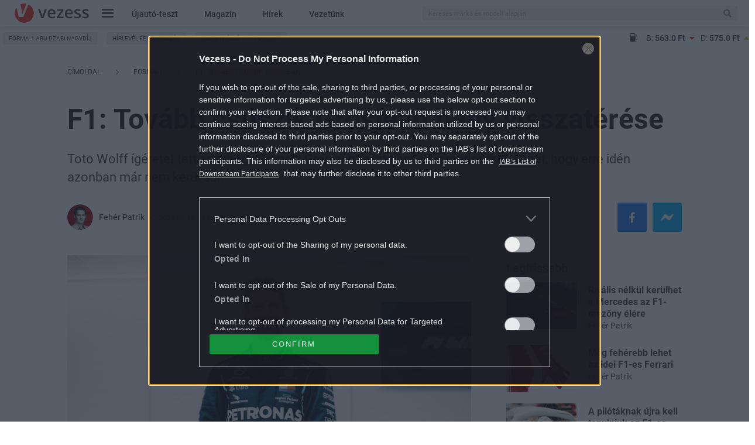

--- FILE ---
content_type: text/html; charset=utf-8
request_url: https://www.google.com/recaptcha/api2/aframe
body_size: 185
content:
<!DOCTYPE HTML><html><head><meta http-equiv="content-type" content="text/html; charset=UTF-8"></head><body><script nonce="OCA9UMgyUVLIXoguVvpuWw">/** Anti-fraud and anti-abuse applications only. See google.com/recaptcha */ try{var clients={'sodar':'https://pagead2.googlesyndication.com/pagead/sodar?'};window.addEventListener("message",function(a){try{if(a.source===window.parent){var b=JSON.parse(a.data);var c=clients[b['id']];if(c){var d=document.createElement('img');d.src=c+b['params']+'&rc='+(localStorage.getItem("rc::a")?sessionStorage.getItem("rc::b"):"");window.document.body.appendChild(d);sessionStorage.setItem("rc::e",parseInt(sessionStorage.getItem("rc::e")||0)+1);localStorage.setItem("rc::h",'1768863659436');}}}catch(b){}});window.parent.postMessage("_grecaptcha_ready", "*");}catch(b){}</script></body></html>

--- FILE ---
content_type: text/css
request_url: https://www.vezess.hu/app/themes/vezess/dist/css/article-page-desktop-rest.css?ver=1767877866
body_size: 9101
content:
.blurry{filter:blur(15px)}.a-authorName{display:inline-block;font-size:14px;font-size:1.4rem;line-height:20px}.a-authorName:after{position:relative;display:inline-block;width:5px;height:inherit;margin-left:1px;content:","}.a-authorName:last-of-type:after{display:none}.-listPage .a-authorName{font-weight:500}.o-widget .a-authorName{margin:10px 0 6px 0}@media(min-width: 768px){.-widgetViewOnImage .a-authorName{color:#fff}}.-widgetViewBesideImage .a-authorName{margin-top:0}.a-source{margin:40px 0 7px 0;color:#6d6d6d;font-size:14px;font-size:1.4rem;line-height:16px}.a-source__label{color:#000}.a-source+.m-tags{margin-top:0}@media(min-width: 992px){.a-source{font-size:16px;font-size:1.6rem;line-height:19px}}.a-separator{margin:0 6px;font-weight:700}.a-btn{position:relative;display:block;padding:10px;background:#464646;color:#fff;border:none;font-size:16px;font-size:1.6rem;border-radius:2px;text-align:center;clear:both;cursor:pointer;transition:all 250ms ease}.a-btn.-inverseColor{margin-right:10px;margin-left:10px;background:#fff;color:#464646;border:1px solid #dcdcdc;font-weight:700}.a-btn.-inverseColor:hover{background:#fff;color:#464646}.a-btn:hover{background:#6d6d6d;color:#fff}.-frontPageFirstView .a-btn{width:166px;height:50px;margin-right:auto;margin-left:auto;padding:0;background-color:#fff;border-radius:0;line-height:50px;box-shadow:0px 0px 20px rgba(0,0,0,.1)}.-frontPageFirstView .a-btn span{color:#f1332b;font-size:1.8rem;font-weight:700;letter-spacing:.05em;text-transform:uppercase}.a-btn.-btnMoreContent{width:250px;height:46px;margin:0 auto 30px auto;top:32px;font-size:20px;font-size:2rem;line-height:26px}.a-btn.-btnMoreList{width:200px;margin:50px auto 110px}.a-btn.-btn404{margin:30px auto 0 auto}.a-btn.-btnCircle{width:46px;height:46px;margin:50px auto 110px auto;border:3px solid #464646;background:#fff;color:#464646;font-size:20px;font-size:2rem;line-height:22px;border-radius:46px;transition:all .5s}.a-btn.-btnCircle:hover{background:#dcdcdc;color:#464646}.articleGalleryContainer{margin:30px 0}.articleGalleryContainer a{position:relative;display:block;width:100%}.articleGalleryContainer a img{display:block;width:100%;margin:0}.articleGalleryContainer a span{position:absolute;display:none;width:100px;height:100px;left:50%;top:50%;margin-left:-50px;margin-top:-50px;padding-top:30px;border-radius:50px;background:rgba(0,0,0,.5);z-index:90;text-align:center;vertical-align:middle;color:#fff;font-size:40px}.articleGalleryContainer a:hover span{display:block;background:rgba(0,0,0,.75)}.articleGalleryContainer>h3{position:relative;margin:-5px 0 0 0;padding:10px 10px 10px 10px;background:#fff;border:1px solid #dcdcdc;color:#6d6d6d;font-size:15px;font-size:1.5rem;font-weight:400;line-height:20px;text-align:left;z-index:10}.articleGalleryContainer>.wp-caption-text{background:#f8f8f8;border:1px solid #d8d8d8;padding:10px;margin:0;border-top:0;color:#777;font-size:14px;font-size:1.4rem;text-align:center}.articleGalleryCanvas{position:fixed;display:block;width:100%;height:100%;left:0;top:0;background:#000;z-index:100000}.articleGalleryCanvas .articleGalleryPager{position:absolute;display:block;width:108px;height:100%;left:0;top:0}.articleGalleryCanvas .articleGalleryPager.right{right:0;left:auto}.articleGalleryCanvas .articleGalleryPager span{position:absolute;display:block;width:64px;height:64px;margin:-32px 0 0 -32px;padding-top:16px;top:50%;left:50%;background:rgba(35,35,35,.5);color:#fff;font-size:40px;font-size:4rem;border-radius:34px;font-weight:400;text-align:center}.articleGalleryCanvas .articleGalleryScreenContainer{position:relative;width:100%;height:100%;margin:0 auto}.articleGalleryCanvas .articleGalleryScreen{position:relative;display:block;width:100%;height:100%;overflow:hidden}.articleGalleryCanvas .articleGalleryScreen .galleryItem{height:100%;background:center center no-repeat;float:left;position:relative;visibility:hidden}.articleGalleryCanvas .articleGalleryScreen .galleryItem>div{position:absolute;top:0;left:0}.articleGalleryCanvas .articleGalleryScreen .galleryItem>div:nth-of-type(1){background:linear-gradient(to bottom, rgba(0, 0, 0, 0.25) 0%, rgba(255, 255, 255, 0) 10%);width:100%;height:100%}.articleGalleryCanvas .articleGalleryScreen .galleryItem>div:nth-of-type(2){background:linear-gradient(to bottom, rgba(255, 255, 255, 0) 86%, rgba(0, 0, 0, 0.25) 100%);width:100%;height:100%}.articleGalleryCanvas .articleGalleryScreen .itemContainer{width:1000000px;height:100%;position:relative;transition:transform 300ms ease-in-out}.articleGalleryCanvas .articleGalleryScreen .articleGalleryMetaContainer{width:80%;position:absolute;z-index:100000;bottom:20px;margin:0 10%}.articleGalleryCanvas .articleGalleryScreen .articleGalleryMetaContainer .articleGalleryProgressBarContainer .articleGalleryProgressState{display:none;width:50px;float:left;color:#fff;font-size:12px;text-align:center}.articleGalleryCanvas .articleGalleryScreen .articleGalleryMetaContainer .articleGalleryProgressBarContainer h3{font-size:18px;line-height:24px;color:#fff;margin:0;text-shadow:1px 1px #000;margin-top:10px}.articleGalleryCanvas .articleGalleryScreen .articleGalleryMetaContainer .articleGalleryProgressBarContainer .thumbContainer{display:none;position:absolute;border:2px solid #232323}.articleGalleryCanvas .articleGalleryScreen .articleGalleryMetaContainer .articleGalleryProgressBarContainer .thumbContainer span{position:absolute;bottom:0;left:50%;margin-left:-25px;background:rgba(0,0,0,.7);color:#f1332b;font-size:10px;text-align:center;width:50px;padding:5px}.articleGalleryCanvas .articleGalleryScreen .articleGalleryMetaContainer .articleGalleryProgressBarContainer .thumb{max-width:140px}.articleGalleryCanvas .articleGalleryScreen .articleGalleryMetaContainer .articleGalleryProgressBarContainer .articleGalleryProgressBarHalo{display:none;padding:5px 0;position:relative;float:left;width:100%;width:calc(100% - 50px);top:7px}.articleGalleryCanvas .articleGalleryScreen .articleGalleryMetaContainer .articleGalleryProgressBarContainer .articleGalleryProgressBarHalo .articleGalleryProgressBar{height:3px;background:#fff;width:100%;position:relative}.articleGalleryCanvas .articleGalleryScreen .articleGalleryMetaContainer .articleGalleryProgressBarContainer .articleGalleryProgressBarHalo .articleGalleryProgressBar>span{display:block;width:0;height:3px}.articleGalleryCanvas .articleGalleryScreen .articleGalleryMetaContainer .articleGalleryProgressBarContainer .articleGalleryProgressBarHalo .articleGalleryProgressBar>span:nth-of-type(1){background:#c8c8c8}.articleGalleryCanvas .articleGalleryScreen .articleGalleryMetaContainer .articleGalleryProgressBarContainer .articleGalleryProgressBarHalo .articleGalleryProgressBar>span:nth-of-type(2){background:#f1332b;position:absolute;top:0;left:0;transition:width 300ms ease-in-out}.articleGalleryCanvas .articleGalleryScreen .articleGalleryMetaContainer .articleGalleryProgressBarContainer .articleGalleryProgressBarHalo .articleGalleryProgressBar>span:nth-of-type(3){background:#f1332b;height:8px;width:12px;position:absolute;left:-6px;top:-3px;transition:left 300ms ease-in-out}.articleGalleryCanvas .articleGalleryTitleContainer{height:80px;padding:17px 30px 17px 30px;position:absolute;z-index:100000;width:100%;top:0}.articleGalleryCanvas .articleGalleryTitleContainer h2{display:none;margin:0;font-family:FranklinGothicURW-Dem,arial;font-size:30px;color:#fff;float:left;text-shadow:1px 1px #000}.articleGalleryCanvas .articleGalleryTitleContainer .buttons{float:right}.articleGalleryCanvas .articleGalleryTitleContainer .buttons>.fa{position:relative;display:block;float:left;top:16px;font-size:18px;color:#fff;margin-right:25px;cursor:pointer;-webkit-text-decoration:none;text-decoration:none}.articleGalleryCanvas .articleGalleryTitleContainer .buttons>.fa:hover{color:#afafaf}.articleGalleryCanvas .articleGalleryTitleContainer .buttons>.fa:last-of-type{margin-right:0}.articleGalleryCanvas .articleGalleryTitleContainer .buttons>.fa-share-alt{display:none;height:25px}.articleGalleryCanvas .articleGalleryTitleContainer .buttons>.fa-info{display:none}.articleGalleryCanvas .articleGalleryTitleContainer .socials{display:none;font-size:18px;width:35px;position:absolute;z-index:1000}.articleGalleryCanvas .articleGalleryTitleContainer .socials a{width:40px;height:40px;display:block;margin-bottom:10px;color:#fff;text-align:center;padding-top:12px}.articleGalleryCanvas .articleGalleryTitleContainer .socials a:nth-of-type(1){background-color:#3a589c}.articleGalleryCanvas .articleGalleryTitleContainer .socials a:nth-of-type(2){background-color:#53adf0}.articleGalleryCanvas .articleGalleryTitleContainer .socials a:nth-of-type(3){background-color:#de482e}.articleGalleryCanvas .articleGalleryTitleContainer .socials a:hover{-webkit-text-decoration:none;text-decoration:none;color:#afafaf}.articleGalleryCanvas .articleGalleryInfoBox{width:333px;border-left:2px solid #000;position:absolute;top:80px;right:-335px;background:#fff;height:calc(100% - 80px);overflow:hidden;padding:30px 0}.articleGalleryCanvas .articleGalleryInfoBox h3{margin:0;padding:0 27px 30px 30px;font-size:24px;color:#656565;border-bottom:1px solid #c8c8c8}.articleGalleryCanvas .articleGalleryInfoBox h3 a{color:#656565;float:right}.articleGalleryCanvas .articleGalleryInfoBox h3 span{float:left}.articleGalleryCanvas .articleGalleryInfoBox .infoImageThums{margin:30px 0 0 0;padding:30px;border-top:1px solid #c8c8c8;height:100%}.articleGalleryCanvas .articleGalleryInfoBox .infoImageThums .infoImagePosition{margin-bottom:25px}.articleGalleryCanvas .articleGalleryInfoBox .infoImageThums .infoImagePosition span{float:left;color:#656565;font-size:14px}.articleGalleryCanvas .articleGalleryInfoBox .infoImageThums .infoImagePosition span.fa-camera{font-size:18px;margin-right:25px}.articleGalleryCanvas .articleGalleryInfoBox .infoImageThums .infoImagePosition div.infoImagePositionPager{float:right}.articleGalleryCanvas .articleGalleryInfoBox .infoImageThums .infoImagePosition div.infoImagePositionPager a{color:#656565;font-size:18px;margin-left:10px;-webkit-text-decoration:none;text-decoration:none}.articleGalleryCanvas .articleGalleryInfoBox .infoImageThums .infoImageList{width:270px;overflow:hidden;position:relative;height:100%}.articleGalleryCanvas .articleGalleryInfoBox .infoImageThums .infoImageList a{display:block;float:left;margin:0 10px 10px 0;width:70px;height:70px;transition:opacity 300ms ease-in-out}.articleGalleryCanvas .articleGalleryInfoBox .infoImageThums .infoImageList a:hover{opacity:.8}.articleGalleryCanvas .articleGalleryInfoBox .infoImageThums .infoImageList img{width:100%;height:100%}.articleGalleryCanvas .articleGalleryInfoBox .infoImageThums .infoImageList .infoImageListScroll{width:800px;position:absolute;left:0;transition:left 300ms ease-in-out}.articleGalleryCanvas .articleGalleryInfoBox .infoImageThums .infoImageList .infoImageListScroll .articleGalleryThumbContainer{float:left;width:270px}.articleGalleryCanvas .articleGalleryInfoBox p{margin:0;padding:30px 30px 0 75px;position:relative}.articleGalleryCanvas .articleGalleryInfoBox p .fa{font-size:18px;color:#656565;position:absolute;left:30px;top:40px}.articleGalleryCanvas .articleGalleryInfoBox p .fa:hover{-webkit-text-decoration:none;text-decoration:none}.articleGalleryCanvas .articleGalleryInfoBox p span{font-size:14px}.articleGalleryCanvas .articleGalleryInfoBox p span:nth-of-type(2){color:#909090;font-size:12px}.articleGalleryCanvas.show-info .articleGalleryScreenContainer{width:100%}.articleGalleryCanvas.show-info .articleGalleryInfoBox{right:0}.articleGalleryCanvas.show-info .articleGalleryTitleContainer{position:static;max-width:none;margin-left:0}.articleGalleryCanvas.show-info .articleGalleryScreen{width:calc(100% - 335px);height:calc(100% - 80px)}.articleGalleryCanvas.show-info .articleGalleryScreen .itemContainer .galleryItem{background-size:contain}.articleGalleryCanvas.show-info .articleGalleryPager{height:calc(100% - 80px)}.articleGalleryCanvas.show-info .articleGalleryPager.left{left:0}.articleGalleryCanvas.show-info .articleGalleryPager.right{right:335px}@media(max-width: 992px){.articleGalleryCanvas .articleGalleryScreenContainer{width:100%}.articleGalleryCanvas .articleGalleryScreen .articleGalleryMetaContainer{margin:0 20px;width:100%}.articleGalleryCanvas .articleGalleryScreen .articleGalleryMetaContainer .articleGalleryProgressBarContainer .articleGalleryProgressBarHalo{width:calc(100% - 40px)}.articleGalleryCanvas .articleGalleryScreen .articleGalleryMetaContainer .articleGalleryProgressBarContainer h3{max-width:90%;font-size:17px}.articleGalleryCanvas .articleGalleryScreen .articleGalleryMetaContainer .articleGalleryProgressBarContainer .articleGalleryProgressState{display:none}.articleGalleryCanvas .articleGalleryScreen .articleGalleryMetaContainer .articleGalleryProgressBarContainer .articleGalleryProgressBar{width:100%;top:0}.articleGalleryCanvas .articleGalleryTitleContainer{margin-left:0;max-width:none}.articleGalleryCanvas .articleGalleryTitleContainer .buttons{padding-top:10px}.articleGalleryCanvas .articleGalleryTitleContainer .buttons .fa{font-size:18px}.articleGalleryCanvas .articleGalleryTitleContainer .buttons .fa.fa-info{display:none}.articleGalleryCanvas .articleGalleryTitleContainer h2{font-size:25px}}@media(max-width: 767px){.articleGalleryCanvas .articleGalleryScreen .articleGalleryMetaContainer .articleGalleryProgressBarContainer.landscape{display:none}.articleGalleryCanvas .articleGalleryScreen .articleGalleryMetaContainer .articleGalleryProgressBarContainer .articleGalleryProgressState{display:block;font-weight:bold;left:30px;position:fixed;top:45px;width:auto;width:initial}.articleGalleryCanvas .articleGalleryScreen .articleGalleryMetaContainer .articleGalleryProgressBarContainer .articleGalleryProgressState:before{content:"";font-family:"Font Awesome 5 Pro";margin-right:10px;margin-top:2px}.articleGalleryCanvas .articleGalleryScreen .articleGalleryMetaContainer .articleGalleryProgressBarContainer .articleGalleryProgressState:after{content:"kép";margin-left:5px}.articleGalleryCanvas .articleGalleryTitleContainer h2{display:none}.articleGalleryCanvas .articleGalleryTitleContainer .socials a{width:35px;height:35px;padding-top:9px}.articleGalleryCanvas .articleGalleryTitleContainer .buttons>.fa-share-alt{height:auto}}@media(max-width: 479px){.articleGalleryProgressBarHalo{display:none}}@media(max-width: 996px){.articleGalleryCanvas .articleGalleryScreen .galleryItem{background-size:contain}}@media(max-width: 840px){.articleGalleryCanvas .articleGalleryTitleContainer h2{top:35px}}.m-beforeAfterSlider{cursor:ew-resize;margin:30px 0;position:relative;width:100%}.m-beforeAfterSlider__baseImage>img{margin:0;opacity:0;width:100%}.m-beforeAfterSlider__baseImage-layer{border-right:2px solid #000;bottom:0;left:0;opacity:0;overflow:hidden;position:absolute;width:50%}.m-beforeAfterSlider__baseImage-layer>img{margin:0;max-width:none;width:0}.m-beforeAfterSlider__indicator{background:#dfdfdf;border-radius:5px;opacity:.5;padding:5px;position:absolute}.m-poll{margin:30px 0}.m-poll__question{position:relative;padding:20px 0;background-color:#464646;color:#f5f5f5;font-size:12px;font-size:1.2rem;font-weight:500;line-height:20px;text-align:center;text-transform:uppercase}.m-poll__item{position:relative;border:1px solid #dcdcdc;border-top:0}.m-poll__item:hover{background:#f0f0f0;cursor:pointer}.m-poll__answer{display:block;padding:20px 150px 20px 40px;color:#464646;font-size:18px;font-size:1.8rem;font-weight:700}.m-poll__percentBg{position:absolute;display:block;height:10px;bottom:0;left:0;background-color:#f1332b}.m-poll__percentTxt{position:absolute;top:50%;right:15px;margin-top:-9px;color:#000;font-size:18px;font-size:1.8rem;font-weight:500;line-height:18px}.m-poll__percentTxt.checked-nr{right:35px}.m-poll__itemNum{width:20%;background:#f5f5f5;border:none;float:left}.m-poll__itemNum:hover{background:#f1332b;color:#fff}@media(min-width: 768px){.m-poll__itemNum{width:10%}}.m-poll__answerNum{display:block;margin:0;font-size:18px;font-size:1.8rem;font-weight:700;line-height:80px;text-align:center;cursor:pointer}.m-poll__result{display:none}.m-poll__resultWrap{display:flex;padding:30px 40px;color:#000;border:1px solid #dcdcdc;border-top:0;font-size:18px;font-size:1.8rem}.m-poll__resultItem{position:relative;display:inline-block;width:50%;text-align:center}.m-poll__resultItem:first-of-type:after{position:absolute;display:block;width:1px;height:50px;top:10px;right:0;background-color:#f1332b;content:""}.m-poll__label{display:block;margin-bottom:10px;color:#8c8c8c;font-size:18px;font-size:1.8rem;font-weight:700;line-height:20px}.m-poll__importantTxt{margin-bottom:10px;color:#464646;font-size:30px;font-size:3rem;font-weight:700}.m-poll__importantTxt.average:before{position:relative;display:inline-block;width:50px;margin-right:-3px;font-size:18px;font-size:1.8rem;content:"10 /"}.m-tags{font-size:14px;font-size:1.4rem;line-height:16px}.m-tags__label{display:inline-block;margin-right:10px;color:#f1332b;float:left}.m-tags__label i{position:relative;font-size:25px;font-size:2.5rem;top:5px}.m-tags__wrapLinks{display:inline-block;width:calc(100% - 50px)}.m-tags__link{color:#6d6d6d;font-weight:400}.o-post .m-tags__link{display:inline-block;margin-right:10px;margin-bottom:10px;padding:6px 10px;font-size:10px;font-size:1rem;background:#f0f0f0;border-radius:3px;text-transform:uppercase;letter-spacing:.1em;float:left;transition:background .5s}.o-post .m-tags__link:hover{color:#6d6d6d}.o-widget .m-tags__link{display:inline-block;margin:10px 0 6px;color:#464646}.o-widget .m-tags__link:hover{color:#6d6d6d}@media(min-width: 768px){.-widgetViewOnImage .m-tags__link{color:#fff}}.body-content .m-tags,.body-content-test .m-tags{margin:0 0 20px 0}@media(min-width: 992px){.body-content .m-tags,.body-content-test .m-tags{margin:30px 0}}@media(min-width: 992px){.m-tags{font-size:14px;font-size:1.4rem;line-height:20px}}.m-socialBtns{display:block;width:100%;margin-top:0;margin-bottom:30px}.m-socialBtns__item{display:inline-block;width:97%;padding:13px 0 16px 0;background:#f5f5f5;border-radius:3px;text-align:center;cursor:pointer}.-oneBtn .m-socialBtns__item{width:100%}.-twoBtns .m-socialBtns__item{width:48.5%}.-twoBtns .m-socialBtns__item:nth-of-type(2){margin-left:3%}.m-socialBtns i{position:relative;display:inline-block;bottom:-1px;margin-right:3px;font-size:14px;font-size:1.4rem;line-height:16px}.m-socialBtns .-itemSocial{margin-right:8px}.m-socialBtns .-itemComment{margin-left:8px}.m-socialBtns__txt,.m-socialBtns__number{font-size:12px;font-size:1.2rem;line-height:15px}.m-socialBtns__number{margin-right:4px;margin-left:4px}.m-embedOwnArticle{margin:30px 0}.m-embedOwnArticle+.m-embedOwnArticle{margin-top:0}.m-embedOwnArticle__title{margin:6px 0;font-size:18px;font-size:1.8rem;line-height:22px;font-weight:700}@media(min-width: 992px){.m-embedOwnArticle__title{font-size:20px;font-size:2rem;line-height:24px}}.m-embedOwnArticle__lead{font-size:16px;font-size:1.6rem;line-height:20px}.m-embedOwnArticle__lead a{color:#464646}.m-embedOwnArticle__lead a:hover{color:inherit}.m-embedOwnArticle__imgWrap{padding-left:0}.m-embedOwnArticle__imgWrap img{margin:0}.m-list{margin-bottom:30px}.-listPage .m-list{margin-top:0 !important}@media(min-width: 1024px){.m-list.-bottomArticleList{max-width:690px}}.m-list__item{display:flex;margin-bottom:20px;border-top:none;transition:background 500ms ease}.m-list__item+.a-widgetTitle{margin-top:40px}.m-list__item:hover{background:rgba(0,0,0,0)}.m-list__item.-categoryPage.-firstArticle{display:block;margin-top:10px;margin-bottom:30px}.m-list__item.-categoryPage.-firstArticle .m-list__pctWrap{display:block;width:100%;max-width:100%}@media(min-width: 544px){.m-list__item.-categoryPage.-firstArticle .m-list__pctWrap{max-width:235px}}@media(min-width: 768px){.m-list__item.-categoryPage.-firstArticle .m-list__pctWrap{max-width:270px}}.m-list__item.-categoryPage.-firstArticle .m-list__cntWrap{display:block;width:100%;max-width:100%;margin-left:0}@media(min-width: 544px){.m-list__item.-categoryPage.-firstArticle .m-list__cntWrap{max-width:calc(100% - 235px)}}@media(min-width: 768px){.m-list__item.-categoryPage.-firstArticle .m-list__cntWrap{max-width:calc(100% - 270px)}}.m-list__item.-categoryPage.-firstArticle .m-list__titleLink{font-size:18px;font-size:1.8rem;line-height:23px}@media(min-width: 544px){.m-list__item.-categoryPage.-firstArticle .m-list__titleLink{font-size:16px;font-size:1.6rem;line-height:18px}}@media(min-width: 992px){.m-list__item.-categoryPage.-firstArticle .m-list__titleLink{font-size:24px;font-size:2.4rem;line-height:32px}}.m-list__item.-categoryPage.-firstArticle .m-list__sourceWrap{display:block;margin-top:8px;margin-bottom:10px}@media(min-width: 544px){.m-list__item.-categoryPage.-firstArticle .m-list__sourceWrap{display:block;margin-top:-5px;font-size:14px;font-size:1.4rem;text-align:left}}@media(min-width: 544px){.m-list__item.-categoryPage.-firstArticle{display:flex;margin-top:10px;margin-bottom:20px}}@media(min-width: 1200px){.m-list__item.-bottomArticleList.-rivalAutos{max-width:690px}}@media(min-width: 544px){.m-list__item{display:flex;padding-top:0;border-top:none}}.m-list__pctWrap{display:inline-block;width:100%;max-width:132px;margin-right:10px}.m-list__pctWrap.-expertPct{width:150px;height:150px;min-height:150px}@media(min-width: 544px){.m-list__pctWrap{max-width:235px}}@media(min-width: 768px){.m-list__pctWrap{max-width:270px;margin-right:20px}}.m-list__pct{width:100%;max-width:inherit;height:inherit}.-markaPct .m-list__pct,.-magazinPct .m-list__pct{background-color:#fff;border:1px solid #dcdcdc;border-radius:2px}@media(max-width: 543px){.-firstArticle .m-list__pct{margin-bottom:10px}}.-expertPct .m-list__pctLink .avatar{width:544px;height:auto}@media(min-width: 544px){.-expertPct .m-list__pctLink .avatar{width:150px;height:150px;min-height:150px}}@media(min-width: 544px){.m-list__pctLink{width:544px;height:auto}.-expertPct .m-list__pctLink{display:block;width:150px;max-width:150px;height:150px;overflow:hidden}}.m-list__cntWrap{display:inline-block;width:100%;max-width:calc(100% - 132px)}@media(min-width: 544px){.m-list__cntWrap{max-width:calc(100% - 235px)}}.m-list__titleLink{display:block;margin-top:0;color:#222;font-weight:700}.m-list__titleLink:hover{color:#464646}@media(max-width: 991px){.m-list__titleLink{color:#000;font-size:16px;font-size:1.6rem;line-height:18px}}@media(min-width: 992px){.m-list__titleLink{margin-top:7px;font-size:24px;font-size:2.4rem;line-height:32px}.m-list__titleLink:hover{background:rgba(0,0,0,0)}}.m-list__lead{display:none}@media(min-width: 768px){.m-list__lead{display:block;margin-top:8px;margin-bottom:3px;color:#464646;font-size:18px;font-size:1.8rem;line-height:25px}.m-list__lead:after{margin-top:15px;display:block;width:50px;height:2px;left:0;bottom:5px;background:#f1332b;content:""}}.m-list__subTxt{display:block;margin-bottom:3px;font-size:16px;font-size:1.6rem;line-height:20px}.m-list__sourceWrap{display:none}@media(min-width: 544px){.m-list__sourceWrap{display:block;margin-top:-5px;font-size:14px;font-size:1.4rem;text-align:left}}@media(min-width: 544px){.m-list__pctWrap{padding-right:0}}.m-list.-bottomArticleList{margin:30px 0}@media(min-width: 992px){.m-newCarTest__mainCnt .m-list.-bottomArticleList{margin:30px 0}}@media(min-width: 992px){.m-list.-bottomArticleList{margin:30px 0 30px 10px}}.-bottomArticleList .m-list__pct{margin:0}.-bottomArticleList .m-list__titleLink{margin-top:10px}@media(min-width: 640px){.-bottomArticleList .m-list__titleLink{margin-top:4px}}.m-list__item+.banner-container .row.item{display:flex !important;margin:0 0 10px 0;padding-top:20px;border-top:1px solid #dcdcdc}.m-list__item+.banner-container .row.item .col-sm-5{max-width:100%;margin-right:20px;padding-right:0;padding-left:0;flex:0 0 auto}@media(min-width: 640px){.m-list__item+.banner-container .row.item .col-sm-5{min-width:265px;max-width:266px}}@media(min-width: 768px){.m-list__item+.banner-container .row.item .col-sm-5{min-width:250px;max-width:251px}}.m-list__item+.banner-container .row.item .col-sm-7{max-width:100%;padding-left:0;padding-right:0;flex-grow:1 !important}@media(min-width: 640px){.m-list__item+.banner-container .row.item .col-sm-7{max-width:50%}}.m-list__item+.banner-container .row.item img{width:100%}@media(min-width: 640px){.m-list__item+.banner-container .row.item img{min-width:265px;max-width:266px}}@media(min-width: 768px){.m-list__item+.banner-container .row.item img{min-width:250px;max-width:251px}}.m-list__item+.banner-container .row.item .title{display:block;margin-top:13px;color:#000;font-size:18px;font-size:1.8rem;line-height:22px;font-weight:600}@media(min-width: 640px){.m-list__item+.banner-container .row.item .title{margin-top:4px}}@media(min-width: 992px){.m-list__item+.banner-container .row.item .title{margin-top:7px;color:#464646;font-size:22px;font-size:2.2rem;line-height:26px}}.m-list__item+.banner-container .row.item .lead{display:block;margin-top:8px;margin-bottom:5px;color:#6d6d6d;font-size:16px;font-size:1.6rem;line-height:20px}@media(min-width: 992px){.m-list__item+.banner-container .row.item .lead{margin-bottom:3px;line-height:22px}}.m-list__item+.banner-container .row.item p{margin-top:5px;font-size:14px;font-size:1.4rem}@media(min-width: 640px){.m-list__item+.banner-container .row.item p{font-size:12px;font-size:1.2rem}}@media(min-width: 640px){.m-list__item+.banner-container .row.item{padding-top:0;margin:0 0 30px 0;border-top:0}}@media(min-width: 992px){.m-list__item+.banner-container .row.item:hover{background:#f5f5f5;border-radius:0 5px 5px 0}}.m-poll{margin:30px 0}.m-poll__question{position:relative;padding:20px 0;background-color:#464646;color:#f5f5f5;font-size:12px;font-size:1.2rem;font-weight:500;line-height:20px;text-align:center;text-transform:uppercase}.m-poll__item{position:relative;border:1px solid #dcdcdc;border-top:0}.m-poll__item:hover{background:#f0f0f0;cursor:pointer}.m-poll__answer{display:block;padding:20px 150px 20px 40px;color:#464646;font-size:18px;font-size:1.8rem;font-weight:700}.m-poll__percentBg{position:absolute;display:block;height:10px;bottom:0;left:0;background-color:#f1332b}.m-poll__percentTxt{position:absolute;top:50%;right:15px;margin-top:-9px;color:#000;font-size:18px;font-size:1.8rem;font-weight:500;line-height:18px}.m-poll__percentTxt.checked-nr{right:35px}.m-poll__itemNum{width:20%;background:#f5f5f5;border:none;float:left}.m-poll__itemNum:hover{background:#f1332b;color:#fff}@media(min-width: 768px){.m-poll__itemNum{width:10%}}.m-poll__answerNum{display:block;margin:0;font-size:18px;font-size:1.8rem;font-weight:700;line-height:80px;text-align:center;cursor:pointer}.m-poll__result{display:none}.m-poll__resultWrap{display:flex;padding:30px 40px;color:#000;border:1px solid #dcdcdc;border-top:0;font-size:18px;font-size:1.8rem}.m-poll__resultItem{position:relative;display:inline-block;width:50%;text-align:center}.m-poll__resultItem:first-of-type:after{position:absolute;display:block;width:1px;height:50px;top:10px;right:0;background-color:#f1332b;content:""}.m-poll__label{display:block;margin-bottom:10px;color:#8c8c8c;font-size:18px;font-size:1.8rem;font-weight:700;line-height:20px}.m-poll__importantTxt{margin-bottom:10px;color:#464646;font-size:30px;font-size:3rem;font-weight:700}.m-poll__importantTxt.average:before{position:relative;display:inline-block;width:50px;margin-right:-3px;font-size:18px;font-size:1.8rem;content:"10 /"}.m-comment{position:relative;width:100%;max-width:100%;margin:0 auto 30px auto;padding:0 15px}@media(min-width: 992px){.m-comment{max-width:1100px;margin:0 0 30px 0;padding:0}}@media(min-width: 1024px){.m-comment.-newCarTest{max-width:690px;float:right}}.m-comment__fbPageUrl{font-weight:700}.m-comment__embedCont{display:none}@media(min-width: 544px){.m-comment__embedCont{display:table;margin:0 auto}}.m-comment__embed.fb-post{display:block}.m-comment__embed iframe{margin:30px 0}.m-comment__fbComments iframe{min-width:100%}.m-relatedPosts{margin:30px 0}.m-relatedPosts__itemLink{display:block;padding:10px 0 8px 0;border-bottom:1px solid #dcdcdc;font-weight:500}.m-livePost__feedWrap{margin-top:40px}.m-livePost__feedTitle{padding:5px 10px;color:#fff;font-size:14px;font-size:1.4rem;font-weight:700;line-height:14px;border-radius:5px}.m-livePost__feedTitle.live{background:#f56559}.m-livePost__feedTitle.end{background:#464646}.m-livePost__feedCountWrap{position:fixed;display:none;top:120px;right:0;left:0;text-align:center;z-index:100}.m-livePost__feedCountTitle{display:inline-block;padding:8px 20px;background:#f56559;background-clip:padding-box;color:#fff;box-shadow:0 1px 3px 0 rgba(0,0,0,.5);text-align:center;border-radius:100px}.m-livePost__subTitle{padding-bottom:22px;color:#464646;border-bottom:1px solid #f5f5f5;font-size:26px;font-size:2.6rem;line-height:32px;text-transform:none}.u-onlyArticlePages .m-livePost__subTitle{margin:10px 0 30px 0}.m-livePost__subTitle:after{height:0;width:0}@media(max-width: 767px){.m-livePost__subTitle{margin-left:14px;margin-right:14px}}.m-livePost__eventsWrap{margin-top:5px;margin-bottom:30px;font-size:18px;font-size:1.8rem;line-height:26px}@media(min-width: 768px){.m-livePost__eventsWrap{font-size:20px;font-size:2rem;line-height:28px}}.m-livePost__item{margin:10px 0 30px 0;padding-bottom:10px;border-bottom:1px solid #f5f5f5}@media(min-width: 768px){.m-livePost__item{margin-bottom:35px;padding-bottom:15px}}.m-livePost__itemHeader{margin-bottom:10px}.m-livePost__itemTime{display:inline-block;width:60px;height:40px;padding:14px 10px;background:#dcdcdc;border-radius:5px;background-clip:padding-box;font-size:12px;font-size:1.2rem;font-weight:700;line-height:12px;text-align:center}.m-livePost__itemAuthor{display:inline-block;height:40px}.m-livePost__itemAuthor img{width:inherit;height:inherit;margin:0 10px -2px 5px}.m-livePost__title{display:block;height:40px}.u-onlyArticlePages .m-livePost__title{margin:0;color:#464646;font-size:18px;font-size:1.8rem;line-height:40px}@media(min-width: 768px){.m-livePost__title{display:inline-block}}.m-youtube{position:relative;margin-top:30px;margin-bottom:30px;padding-top:56.25%;background-color:#000;overflow:hidden;cursor:pointer}.m-youtube__btn{width:70px;height:50px;background-color:#333;box-shadow:0 0 30px rgba(0,0,0,.6);z-index:1;opacity:.85;border-radius:15px;cursor:pointer;position:absolute;top:50%;left:50%;transform:translate3d(-50%, -50%, 0)}.m-youtube__btn:before{position:absolute;top:50%;left:50%;border-style:solid;border-width:10px 0 10px 17px;border-color:rgba(0,0,0,0) rgba(0,0,0,0) rgba(0,0,0,0) #fff;content:"";transform:translate3d(-50%, -50%, 0)}.m-youtube:hover .m-youtube__btn{background-color:#f1332b}.m-youtube img{position:absolute;width:100%;top:-16.84%;left:0;margin-top:0;cursor:pointer}.m-youtube iframe{position:absolute;display:block;height:100%;width:100%;max-width:100%;top:0;margin:0}.sponsoredpost-widget{margin-bottom:40px;text-align:left !important;overflow:hidden}.sponsoredpost-widget article{text-align:left !important}.sponsoredpost-widget article .title{display:inline-block;max-height:96px;margin-bottom:0;padding:0;background-color:rgba(0,0,0,0);font-weight:600 !important;text-align:left !important;overflow:hidden}@media(max-width: 410px){.sponsoredpost-widget article .title{font-size:18px !important;line-height:20px !important}}@media(max-width: 639px){.sponsoredpost-widget article .title{font-size:18px !important;line-height:20px !important}}@media(min-width: 640px){.sponsoredpost-widget article .title{font-size:18px !important;line-height:22px !important}}.sponsoredpost-widget article .lead{display:inline-block !important;margin:0 !important;font-size:16px;text-align:left;overflow:hidden}@media(max-width: 639px){.sponsoredpost-widget article .lead{max-height:inherit !important;line-height:20px !important}}@media(min-width: 640px){.sponsoredpost-widget article .lead{max-height:53px;line-height:18px !important}}.sponsoredpost-widget .sponsoredpost_spons{float:left}.sponsoredpost-widget .sponsoredpost_spons img{width:100%;height:auto;margin-bottom:10px;margin-top:10px}.sponsoredpost-widget.sponsoredpost-widget-col1 .img-responsive{max-width:270px;margin-bottom:15px}.sponsoredpost-widget.sponsoredpost-widget-col1 .sponsoredpost-vezess-col12{padding:0 !important}.sponsoredpost-widget.sponsoredpost-widget-col1 .sponsoredpost-vezess-col12:nth-of-type(2) .title{margin-bottom:10px}.sponsoredpost-widget.sponsoredpost-widget-col1 .sponsoredpost-vezess-col12:nth-of-type(2) .lead{display:none !important}.sponsoredpost-widget.sponsoredpost-widget-col2{padding:20px !important}.sponsoredpost-widget.sponsoredpost-widget-col2 .img-responsive{margin-bottom:15px}@media(max-width: 991px){.sponsoredpost-widget.sponsoredpost-widget-col2 .img-responsive{max-width:100%}}@media(min-width: 1024px){.sponsoredpost-widget.sponsoredpost-widget-col2 .img-responsive{max-width:98%}}@media(max-width: 639px){.sponsoredpost-widget.sponsoredpost-widget-col2 .sponsoredpost-vezess-col6:nth-of-type(1){padding:0 !important}}@media(min-width: 640px){.sponsoredpost-widget.sponsoredpost-widget-col2 .sponsoredpost-vezess-col6:nth-of-type(1){padding:0 15px 0 0 !important}}@media(max-width: 639px){.sponsoredpost-widget.sponsoredpost-widget-col2 .sponsoredpost-vezess-col6:nth-of-type(2){padding:0 !important}}@media(min-width: 640px){.sponsoredpost-widget.sponsoredpost-widget-col2 .sponsoredpost-vezess-col6:nth-of-type(2){padding:0 !important}}@media(max-width: 639px){.sponsoredpost-widget.sponsoredpost-widget-col2 .sponsoredpost-vezess-col6{width:100%;float:none}}@media(min-width: 640px){.sponsoredpost-widget.sponsoredpost-widget-col2 .sponsoredpost-vezess-col6{width:50%;float:left}}.sponsoredpost-widget.sponsoredpost-widget-col3{padding:20px !important}@media(max-width: 991px){.sponsoredpost-widget.sponsoredpost-widget-col3 .img-responsive{max-width:90%}}@media(min-width: 1024px){.sponsoredpost-widget.sponsoredpost-widget-col3 .img-responsive{max-width:98%}}@media(max-width: 767px){.sponsoredpost-widget.sponsoredpost-widget-col3 .sponsoredpost_spons img{margin-bottom:0;margin-top:0;max-width:170px}}.sponsoredpost-widget.sponsoredpost-widget-col3 .sponsoredpost-vezess-col4{float:left}@media(max-width: 991px){.sponsoredpost-widget.sponsoredpost-widget-col3 .sponsoredpost-vezess-col4:nth-of-type(1){width:48%;padding:0}}@media(min-width: 992px){.sponsoredpost-widget.sponsoredpost-widget-col3 .sponsoredpost-vezess-col4:nth-of-type(1){width:41.33%;padding:0 20px 0 0}}.sponsoredpost-widget.sponsoredpost-widget-col3 .sponsoredpost-vezess-col4:nth-of-type(2){width:52%}@media(max-width: 767px){.sponsoredpost-widget.sponsoredpost-widget-col3 .sponsoredpost-vezess-col4:nth-of-type(2) .lead{display:none !important}}@media(min-width: 992px){.sponsoredpost-widget.sponsoredpost-widget-col3 .sponsoredpost-vezess-col4:nth-of-type(2) .lead{max-height:109px;min-height:109px}}@media(min-width: 992px){.sponsoredpost-widget.sponsoredpost-widget-col3 .sponsoredpost-vezess-col4:nth-of-type(2){width:29.33%;padding:5px 20px 0 0}}.sponsoredpost-widget.sponsoredpost-widget-col3 .sponsoredpost-vezess-col4:nth-of-type(3){width:100%}.sponsoredpost-widget.sponsoredpost-widget-col3 .sponsoredpost-vezess-col4:nth-of-type(3) article{margin-bottom:5px}@media(max-width: 991px){.sponsoredpost-widget.sponsoredpost-widget-col3 .sponsoredpost-vezess-col4:nth-of-type(3){margin-top:15px}}@media(min-width: 992px){.sponsoredpost-widget.sponsoredpost-widget-col3 .sponsoredpost-vezess-col4:nth-of-type(3){width:29.33%;padding:5px 20px 0 0}}@media(min-width: 1200px){.sponsoredpost-widget{border-radius:2px}}.m-fbPopup{position:fixed;left:0;top:0;width:100vw;height:100vh;background:hsla(0,0%,100%,.01);text-align:center;z-index:99999;pointer-events:all}.m-fbPopup__wrap{position:relative;width:690px;min-height:320px;padding:20px;margin:100px auto auto auto;border:2px solid #fff;border-radius:5px;background:hsla(0,0%,100%,.8);color:#6d6d6d}.m-fbPopup__wrap a{display:block;margin-top:20px;color:inherit;cursor:pointer}@media(max-width: 640px){.m-fbPopup__wrap{max-width:90%;min-height:300px;margin-top:60px;background:rgba(245,245,245,.8)}}.m-fbPopup__headerWrap{font-family:"Roboto",sans-serif;font-style:normal;font-weight:900;font-size:24px;line-height:28px;text-align:center;color:#000;margin-bottom:5px;margin-top:25px}@media(max-width: 640px){.m-fbPopup__headerWrap{font-size:18px;line-height:21px}}.m-fbPopup__headerWrap i{color:#bbb;position:absolute;right:20px;top:20px;width:24px;height:24px;line-height:24px;text-align:center;font-size:18px;cursor:pointer}.m-fbPopup__textWrap{display:block;margin:20px auto;max-width:420px;font-family:"Roboto",sans-serif;font-style:normal;font-weight:normal;font-size:16px;line-height:23px;text-align:center;color:#464646}@media(max-width: 640px){.m-fbPopup__textWrap{font-size:12px;line-height:18px}}.m-fbPopup__closeLink{display:block;margin:20px auto;font-family:"Roboto",sans-serif;font-style:normal;font-weight:normal;font-size:13px;line-height:20px;color:#8a8a8a}@media(max-width: 640px){.m-fbPopup__closeLink{font-size:12px}}.m-fbPopup__logo{max-width:105px;float:right}@media(max-width: 640px){.m-fbPopup__logo{float:none}}.m-fbPopup .fb_iframe_widget_fluid{display:inline-block !important}.a-badgeElement{position:relative;margin:15px 25px 15px 0;float:left;cursor:pointer}.a-badgeElement.-floating{position:fixed;float:none;margin:0;z-index:20}.a-badgeElement__image{margin:0 !important}.a-badgeElement{animation-name:shake-animation;animation-duration:5.8s;animation-delay:5s;animation-iteration-count:infinite}@keyframes shake-animation{0%,100%{transform:translateX(0)}1.6%{transform:translateX(-10px)}4.8%{transform:translateX(-10px)}8%{transform:translateX(-10px)}11.2%{transform:translateX(-10px)}3.2%{transform:translateX(10px)}6.4%{transform:translateX(10px)}9.6%{transform:translateX(10px)}12.8%{transform:translateX(8px)}14.4%{transform:translateX(-8px)}16%{transform:translateX(0)}}.modal-backdrop.in{background:hsla(0,0%,100%,.8);width:100%;height:100%;position:absolute;display:block;top:0;left:0;z-index:1000}.m-badgeCollectorModal{position:fixed;top:0;right:0;bottom:0;left:0;z-index:2000}.m-badgeCollectorModal:focus,.m-badgeCollectorModal:active{outline:none !important}.m-badgeCollectorModal__table{position:relative;display:table;height:100%;width:100%;pointer-events:none}.m-badgeCollectorModal__tableCell{position:relative;display:table-cell;vertical-align:middle;pointer-events:none}.m-badgeCollectorModal__body{max-width:380px;margin:auto}.m-badgeCollectorModal__cnt{margin:30px 0;max-width:700px;width:auto;height:inherit;pointer-events:all;text-align:center;padding:20px;background-color:#464646;color:#fff;position:relative;border-radius:20px;box-shadow:2px 2px 7px #464646}.m-badgeCollectorModal__cnt .modal-content{max-height:100%;overflow-y:auto}@media(min-width: 730px){.m-badgeCollectorModal__cnt{margin:30px auto}}.m-badgeCollectorModal__header:before{position:relative;display:inline-block;width:auto;margin:35px auto 20px auto;padding:10px 10px;background:#f1332b;color:#fff;font-size:36px;text-align:center;content:"Gratulálunk!";font-weight:bold}.m-badgeCollectorModal__title{position:relative;margin:0 0 25px;font-weight:bold;font-size:1.8rem;line-height:1.8;color:#fff}@media(min-width: 768px){.m-badgeCollectorModal__title{font-size:1.8rem}}.m-badgeCollectorModal__close{display:none;position:absolute;top:0;right:0;width:50px;height:50px;font-size:2.4rem;color:#b3b3b3;background:#fff;border:none}.m-badgeCollectorModal__badgeCnt{display:flex;flex-wrap:wrap;align-items:center;justify-content:center;margin-bottom:35px}.m-badgeCollectorModal__badge{padding:15px;box-sizing:border-box}.m-badgeCollectorModal__badge.-size3{flex:0 1 33.3333333333%}.m-badgeCollectorModal__badge.-size4{flex:0 1 25%}.m-badgeCollectorModal__badge.-size5{flex:0 1 20%}.-missing .m-badgeCollectorModal__badgeImg{filter:grayscale(100%);opacity:.4}.m-badgeCollectorModal__infoText{margin:0 0 10px;text-align:center;font-size:1.4rem;line-height:20px;color:#fff}.m-badgeCollectorModal__infoText.-rightMargin{margin-right:30px}.m-badgeCollectorModal__infoText.-noMargin{margin:0}.m-badgeCollectorModal__button.a-btn{margin:30px auto 50px auto;padding:20px 40px;background:#fff;color:#f1332b;font-size:18px;line-height:18px;text-align:center;text-transform:uppercase;border-radius:0}.m-badgeCollectorModal__sponsoreCnt{position:relative;margin:0 -20px -20px}.m-badgeCollectorModal__sponsoreWrap{position:relative;margin-left:auto;margin-right:40px;text-align:right}@media(min-width: 768px){.m-badgeCollectorModal__sponsoreWrap{position:absolute;margin-right:auto;right:40px;bottom:0}}.m-badgeCollectorModal__sponsoreColor{margin-top:-30px;background-color:rgba(0,0,0,0);height:30px}@media(min-width: 768px){.m-badgeCollectorModal__sponsoreColor{margin-top:0}}.m-badgeCollectorModal__sponsoreLink{display:inline-block}.m-badgeCollectorModal__sponsoreText{display:inline-block;text-align:center;font-size:1rem;line-height:1.3;color:#787679;text-transform:uppercase}@media(min-width: 768px){.m-badgeCollectorModal__sponsoreText{display:block}}.m-badgeCollectorModal__sponsoreLogo{max-width:100px}.m-badgeCollectorModal .-screen2{display:none}.m-badgeCollectorForm__screen .form-group{margin-top:15px}.m-badgeCollectorForm__screen .form-group .a-input{width:316px;height:50px;line-height:51px;padding:0 20px;background:#f0f0f0;color:#8c8c8c;font-size:16px}.m-badgeCollectorForm__question{margin:34px 0 20px 0;padding:0;font-size:2.4rem;line-height:1.4;font-weight:bold;color:#fff;text-transform:uppercase}.m-badgeCollectorForm__answer{display:block;width:100%;border:none;background-color:#dcdcdc;color:#464646;padding:12px;margin:10px 0;text-align:left;font-size:1.8rem;line-height:1.4;outline:none}.m-badgeCollectorForm__answer:last-of-type{margin-bottom:28px}.m-badgeCollectorForm__answer.-selected{background:#f1332b;color:#fff}.-error .m-badgeCollectorForm__answer{background:rgba(70,70,70,.1)}.m-badgeCollectorForm__answerOrder{display:inline-block;width:33px;height:33px;margin-left:1.6rem;margin-right:1.6rem;color:#464646;background-color:#b4b4b4;border-radius:33px;text-align:center;line-height:33px}.-selected .m-badgeCollectorForm__answerOrder{background-color:#464646;color:#fff;font-weight:bold}.m-badgeCollectorForm__error{margin:28px 0;font-size:1.4rem;color:#464646}.m-badgeCollectorForm__error:empty{display:none}.-screen2 .m-badgeCollectorForm__error{margin-bottom:0}.-error .m-badgeCollectorForm__input{background:rgba(70,70,70,.1)}.m-badgeCollectorForm__checkbox{position:relative;top:3px;width:20px;height:20px}.m-badgeCollectorForm__checkboxText{display:inline-block;width:90%;font-size:1.1rem;line-height:16px;vertical-align:text-top}.m-badgeCollectorForm__checkboxText a{color:#f1332b}.m-badgeCollectorForm__checkboxCnt.form-group{margin:28px;text-align:left}.m-footer{min-height:105px;margin-top:50px;background:#323232}.m-footer__wrap{position:relative;display:flex;justify-content:space-between}@media(max-width: 991px){.m-footer__wrap{max-width:100%}}@media(min-width: 768px){.m-footer__wrap{padding:0 30px 0 20px}}@media(max-width: 767px){.m-footer__logoWrap{position:absolute;top:40px;left:30px}}@media(min-width: 768px){.m-footer__logoWrap{min-width:108px}}@media(max-width: 767px){.m-footer__linksWrap{position:relative;margin:110px auto 50px auto}}.m-footer__link{margin:0 15px;color:#fff;font-weight:500;font-size:12px;font-size:1.2rem;opacity:1;transition:opacity .5s}.m-footer__link:hover{color:#fff;opacity:.8}@media(max-width: 767px){.m-footer__link{display:block;line-height:40px;text-align:center}}@media(min-width: 768px)and (max-width: 992px){.m-footer__link{margin:0 5px}}.m-footer__iconsWrap{display:inline-block;text-align:right}@media(max-width: 767px){.m-footer__iconsWrap{position:absolute;top:40px;right:50px}}@media(min-width: 768px){.m-footer__iconsWrap{min-width:108px}}@media(max-width: 991px){.m-footer{margin:0}}@media(min-width: 768px){.m-footer{line-height:105px}}.-newsletterSubscription .m-footer{margin-top:0}img.m-nextGallery__thumbnailImage{width:100%}img.m-nextGallery__featureImage{width:100%}


--- FILE ---
content_type: text/vtt
request_url: https://cdn.jwplayer.com/strips/G3HrueWw-120.vtt
body_size: 653
content:
WEBVTT

00:00.000 --> 00:10.134
G3HrueWw-120.jpg#xywh=0,0,120,67

00:10.134 --> 00:20.268
G3HrueWw-120.jpg#xywh=120,0,120,67

00:20.268 --> 00:30.402
G3HrueWw-120.jpg#xywh=240,0,120,67

00:30.402 --> 00:40.536
G3HrueWw-120.jpg#xywh=360,0,120,67

00:40.536 --> 00:50.670
G3HrueWw-120.jpg#xywh=0,67,120,67

00:50.670 --> 01:00.804
G3HrueWw-120.jpg#xywh=120,67,120,67

01:00.804 --> 01:10.938
G3HrueWw-120.jpg#xywh=240,67,120,67

01:10.938 --> 01:21.072
G3HrueWw-120.jpg#xywh=360,67,120,67

01:21.072 --> 01:31.206
G3HrueWw-120.jpg#xywh=0,134,120,67

01:31.206 --> 01:41.340
G3HrueWw-120.jpg#xywh=120,134,120,67

01:41.340 --> 01:51.474
G3HrueWw-120.jpg#xywh=240,134,120,67

01:51.474 --> 02:01.608
G3HrueWw-120.jpg#xywh=360,134,120,67

02:01.608 --> 02:11.742
G3HrueWw-120.jpg#xywh=0,201,120,67

02:11.742 --> 02:21.876
G3HrueWw-120.jpg#xywh=120,201,120,67

02:21.876 --> 02:32.010
G3HrueWw-120.jpg#xywh=240,201,120,67

02:32.010 --> 02:42.144
G3HrueWw-120.jpg#xywh=360,201,120,67

02:42.144 --> 02:52.278
G3HrueWw-120.jpg#xywh=0,268,120,67

02:52.278 --> 03:02.413
G3HrueWw-120.jpg#xywh=120,268,120,67

03:02.413 --> 03:12.547
G3HrueWw-120.jpg#xywh=240,268,120,67

03:12.547 --> 03:22.681
G3HrueWw-120.jpg#xywh=360,268,120,67

03:22.681 --> 03:32.815
G3HrueWw-120.jpg#xywh=0,335,120,67

03:32.815 --> 03:42.949
G3HrueWw-120.jpg#xywh=120,335,120,67

03:42.949 --> 03:53.083
G3HrueWw-120.jpg#xywh=240,335,120,67

03:53.083 --> 04:03.217
G3HrueWw-120.jpg#xywh=360,335,120,67

04:03.217 --> 04:13.351
G3HrueWw-120.jpg#xywh=0,402,120,67

04:13.351 --> 04:23.485
G3HrueWw-120.jpg#xywh=120,402,120,67

04:23.485 --> 04:33.619
G3HrueWw-120.jpg#xywh=240,402,120,67

04:33.619 --> 04:43.753
G3HrueWw-120.jpg#xywh=360,402,120,67

04:43.753 --> 04:53.887
G3HrueWw-120.jpg#xywh=0,469,120,67

04:53.887 --> 05:04.021
G3HrueWw-120.jpg#xywh=120,469,120,67

05:04.021 --> 05:14.155
G3HrueWw-120.jpg#xywh=240,469,120,67

05:14.155 --> 05:24.289
G3HrueWw-120.jpg#xywh=360,469,120,67

05:24.289 --> 05:34.423
G3HrueWw-120.jpg#xywh=0,536,120,67

05:34.423 --> 05:44.557
G3HrueWw-120.jpg#xywh=120,536,120,67

05:44.557 --> 05:54.692
G3HrueWw-120.jpg#xywh=240,536,120,67

05:54.692 --> 06:04.826
G3HrueWw-120.jpg#xywh=360,536,120,67

06:04.826 --> 06:14.960
G3HrueWw-120.jpg#xywh=0,603,120,67

06:14.960 --> 06:25.094
G3HrueWw-120.jpg#xywh=120,603,120,67

06:25.094 --> 06:35.228
G3HrueWw-120.jpg#xywh=240,603,120,67

06:35.228 --> 06:45.362
G3HrueWw-120.jpg#xywh=360,603,120,67

06:45.362 --> 06:55.496
G3HrueWw-120.jpg#xywh=0,670,120,67

06:55.496 --> 07:05.630
G3HrueWw-120.jpg#xywh=120,670,120,67

07:05.630 --> 07:15.764
G3HrueWw-120.jpg#xywh=240,670,120,67

07:15.764 --> 07:25.898
G3HrueWw-120.jpg#xywh=360,670,120,67

07:25.898 --> 07:36.032
G3HrueWw-120.jpg#xywh=0,737,120,67

07:36.032 --> 07:46.166
G3HrueWw-120.jpg#xywh=120,737,120,67

07:46.166 --> 07:56.300
G3HrueWw-120.jpg#xywh=240,737,120,67

07:56.300 --> 08:06.434
G3HrueWw-120.jpg#xywh=360,737,120,67

08:06.434 --> 08:16.568
G3HrueWw-120.jpg#xywh=0,804,120,67

08:16.568 --> 08:26.702
G3HrueWw-120.jpg#xywh=120,804,120,67

08:26.702 --> 08:36.836
G3HrueWw-120.jpg#xywh=240,804,120,67

08:36.836 --> 08:46.971
G3HrueWw-120.jpg#xywh=360,804,120,67

08:46.971 --> 08:57.105
G3HrueWw-120.jpg#xywh=0,871,120,67

08:57.105 --> 09:07.239
G3HrueWw-120.jpg#xywh=120,871,120,67

09:07.239 --> 09:17.373
G3HrueWw-120.jpg#xywh=240,871,120,67

09:17.373 --> 09:27.507
G3HrueWw-120.jpg#xywh=360,871,120,67

09:27.507 --> 09:37.641
G3HrueWw-120.jpg#xywh=0,938,120,67

09:37.641 --> 09:47.775
G3HrueWw-120.jpg#xywh=120,938,120,67

09:47.775 --> 09:57.909
G3HrueWw-120.jpg#xywh=240,938,120,67

09:57.909 --> 10:08.043
G3HrueWw-120.jpg#xywh=360,938,120,67

10:08.043 --> 10:18.177
G3HrueWw-120.jpg#xywh=0,1005,120,67

10:18.177 --> 10:28.311
G3HrueWw-120.jpg#xywh=120,1005,120,67

10:28.311 --> 10:38.445
G3HrueWw-120.jpg#xywh=240,1005,120,67

10:38.445 --> 10:48.579
G3HrueWw-120.jpg#xywh=360,1005,120,67

10:48.579 --> 10:58.713
G3HrueWw-120.jpg#xywh=0,1072,120,67

10:58.713 --> 11:08.847
G3HrueWw-120.jpg#xywh=120,1072,120,67

11:08.847 --> 11:18.981
G3HrueWw-120.jpg#xywh=240,1072,120,67

11:18.981 --> 11:29.115
G3HrueWw-120.jpg#xywh=360,1072,120,67

11:29.115 --> 11:39.250
G3HrueWw-120.jpg#xywh=0,1139,120,67

11:39.250 --> 11:49.384
G3HrueWw-120.jpg#xywh=120,1139,120,67

11:49.384 --> 11:59.518
G3HrueWw-120.jpg#xywh=240,1139,120,67

11:59.518 --> 12:09.652
G3HrueWw-120.jpg#xywh=360,1139,120,67

12:09.652 --> 12:19.786
G3HrueWw-120.jpg#xywh=0,1206,120,67

12:19.786 --> 12:29.920
G3HrueWw-120.jpg#xywh=120,1206,120,67

12:29.920 --> 12:40.054
G3HrueWw-120.jpg#xywh=240,1206,120,67

12:40.054 --> 12:50.188
G3HrueWw-120.jpg#xywh=360,1206,120,67

12:50.188 --> 13:00.322
G3HrueWw-120.jpg#xywh=0,1273,120,67

13:00.322 --> 13:10.456
G3HrueWw-120.jpg#xywh=120,1273,120,67

13:10.456 --> 13:20.590
G3HrueWw-120.jpg#xywh=240,1273,120,67

13:20.590 --> 13:30.724
G3HrueWw-120.jpg#xywh=360,1273,120,67

